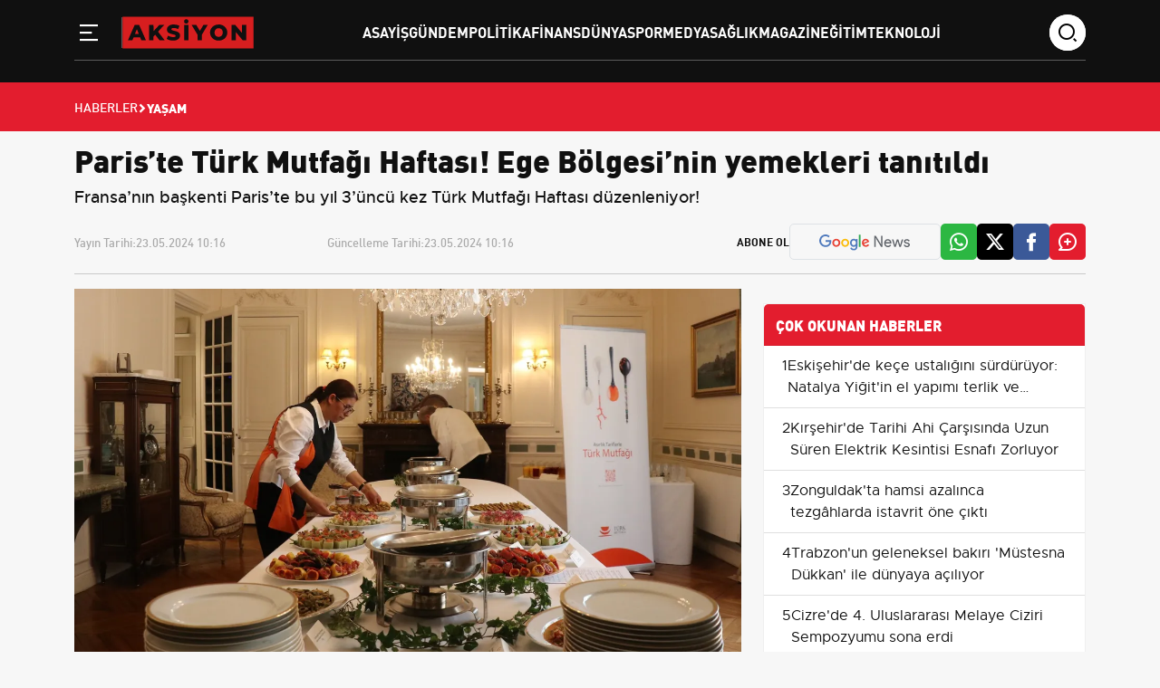

--- FILE ---
content_type: text/html; charset=UTF-8
request_url: https://www.aksiyon.com.tr/paris-te-turk-mutfagi-haftasi-ege-bolgesi-nin-yemekleri-tanitildi-22118
body_size: 9588
content:
<!DOCTYPE html>
<html lang="tr">
<head>
<meta charset="utf-8">
<meta http-equiv="X-UA-Compatible" content="IE=edge">
<meta name="viewport" content="width=device-width, initial-scale=1, shrink-to-fit=no">
<title>Paris’te Türk Mutfağı Haftası! Ege Bölgesi’nin yemekleri tanıtıldı </title>
<link rel="preconnect" href="https://cdn.aksiyon.com.tr/" />
<link rel="dns-prefetch" href="https://cdn.aksiyon.com.tr/" />
<meta name="description" content="Fransa’nın başkenti Paris’te bu yıl 3’üncü kez Türk Mutfağı Haftası düzenleniyor! 
"/>
<meta name="keywords" content=""/>
<meta name="author" content="Aksiyon"/>
<meta name="robots" content="max-image-preview:large"/>
<meta name="revisit-after" content="1 Days"/>
<meta property="og:locale" content="tr_tr"/>
<meta property="og:site_name" content="Aksiyon"/>
<link rel="alternate" type="application/rss+xml" href="https://www.aksiyon.com.tr/rss/latest-posts">
<meta property="og:type" content="article"/>
<meta property="og:title" content="Paris’te Türk Mutfağı Haftası! Ege Bölgesi’nin yemekleri tanıtıldı "/>
<meta property="og:description" content="Fransa’nın başkenti Paris’te bu yıl 3’üncü kez Türk Mutfağı Haftası düzenleniyor! 
"/>
<meta property="og:url" content="https://www.aksiyon.com.tr/paris-te-turk-mutfagi-haftasi-ege-bolgesi-nin-yemekleri-tanitildi-22118"/>
<meta property="og:image" content="https://cdn.aksiyon.com.tr/uploads/1280x720/images/202405/paris-te-turk-mutfagi-haftasi-ege-bolgesi-nin-yemekleri-tanitildi-1200-769078.jpg"/>
<meta property="og:image:width" content="1280"/>
<meta property="og:image:height" content="720"/>
<meta name="twitter:card" content="summary_large_image"/>
<meta name="twitter:site" content="Aksiyon"/>
<meta name="twitter:title" content="Paris’te Türk Mutfağı Haftası! Ege Bölgesi’nin yemekleri tanıtıldı "/>
<meta name="twitter:description" content="Fransa’nın başkenti Paris’te bu yıl 3’üncü kez Türk Mutfağı Haftası düzenleniyor! 
"/>
<meta name="twitter:image" content="https://cdn.aksiyon.com.tr/uploads/1280x720/images/202405/paris-te-turk-mutfagi-haftasi-ege-bolgesi-nin-yemekleri-tanitildi-1200-769078.jpg"/>
<link rel="amphtml" href="https://www.aksiyon.com.tr/paris-te-turk-mutfagi-haftasi-ege-bolgesi-nin-yemekleri-tanitildi-22118/amp" />
<link rel="canonical" href="https://www.aksiyon.com.tr/paris-te-turk-mutfagi-haftasi-ege-bolgesi-nin-yemekleri-tanitildi-22118"/>
<!-- <link rel="alternate" href="https://www.aksiyon.com.tr/paris-te-turk-mutfagi-haftasi-ege-bolgesi-nin-yemekleri-tanitildi-22118" hreflang="tr_tr"/> -->


<link rel="next" href="https://www.aksiyon.com.tr/eskisehir-de-kece-ustaligini-surduruyor-natalya-yigit-in-el-yapimi-terlik-ve-ayakkabilari-252079" />
<link rel="prev" href="https://www.aksiyon.com.tr/24-mayis-gunluk-burc-yorumlari-cuma-gunu-sadece-para-ve-is-konusacak-burclar-ortaya-cikti-22111" />
<meta name="X-CSRF-TOKEN" content="0f7f5499f264ce098123707a8c588004"><link rel="shortcut icon" type="image/png" href="https://www.aksiyon.com.tr/uploads/logo/favicon_6510d67b659a68-61499495-95551711.png"/>

<link href="https://www.aksiyon.com.tr/assets/css/style.min.css?t=1764009384" rel="stylesheet"/>
<link rel="preload" as="image" href="https://cdn.aksiyon.com.tr/uploads/410x250/images/202405/paris-te-turk-mutfagi-haftasi-ege-bolgesi-nin-yemekleri-tanitildi-1200-769078.jpg" fetchpriority="high" media="(max-width: 767.98px)">
<link rel="preload" as="image" href="https://cdn.aksiyon.com.tr/uploads/856x511/images/202405/paris-te-turk-mutfagi-haftasi-ege-bolgesi-nin-yemekleri-tanitildi-1200-769078.jpg" fetchpriority="high" media="(min-width: 768px)"><meta name="google-adsense-account" content="ca-pub-6212214410842379">
<meta name='twitter:site' content="@aksiyon_com_tr" />
<meta name="msvalidate.01" content="359DC7979336992211167C9BFF428D8A" />
<meta name="monetag" content="44932db3658cf45d04bc638c308ec311">
<meta name='dailymotion-domain-verification' content='dm4isn86bfpi8ji1h' />
<meta name="yandex-verification" content="2541d6c14104124e" />
<script data-host="https://analytics.qushad.com" data-dnt="false" src="https://analytics.qushad.com/js/script.js" id="ZwSg9rf6GA" async defer></script>
<script src="https://app.qushad.com/QushAdSDK-native.js?appId=155683a4-4ac8-5e77-9dea-44d7eb1c3aec"></script>
<script>
    var QushAdNotification = window.QushAdNotification = window.QushAdNotification || [];
    QushAdNotification.push(function(){
        return QushAdNotification.init({
            appId: '155683a4-4ac8-5e77-9dea-44d7eb1c3aec',
            delay : '1',
            swPath: 'qushadSW.v8.js'
        });
    });
</script>
<script>
    (function(d, w) {
        if (!w.afyads) {
            var s = d.createElement("script");
            s.type = "text/javascript";
            s.defer= true;
            s.src = "https://panel.afyads.com/afy.sdk.js?v=1.5";
            d.getElementsByTagName('head')[0].appendChild(s);
            w.afyads = {};
        }
    })(document, window);
</script><script type="application/ld+json">[{
        "@context": "http://schema.org",
        "@type": "Organization",
        "url": "https://www.aksiyon.com.tr",
        "logo": {"@type": "ImageObject","width": 180,"height": 50,"url": "https://www.aksiyon.com.tr/uploads/logo/logo_6510ca7d14feb3-56610336-54026592.svg"},
        "sameAs": ["https://news.google.com/publications/CAAqBwgKMLvRzQsw6-zkAw?ceid=TR:tr&oc=3","https://x.com/aksiyon_com_tr"]
    },
    {
        "@context": "http://schema.org",
        "@type": "WebSite",
        "url": "https://www.aksiyon.com.tr",
        "name": "Aksiyon",
        "potentialAction": {
            "@type": "SearchAction",
            "target": "https://www.aksiyon.com.tr/search?q={search_term_string}",
            "query-input": "required name=search_term_string"
        }
    }]
    </script>
    <script type="application/ld+json">
        {
            "@context": "https://schema.org",
            "@type": "NewsArticle",
            "genre": "news",
            "mainEntityOfPage":"https://www.aksiyon.com.tr/paris-te-turk-mutfagi-haftasi-ege-bolgesi-nin-yemekleri-tanitildi-22118",
            "headline": "Paris’te Türk Mutfağı Haftası! Ege Bölgesi’nin yemekleri tanıtıldı ",
            "alternativeHeadline": "Paris’te Türk Mutfağı Haftası! Ege Bölgesi’nin yemekleri tanıtıldı",
            "articleSection": "Yaşam",
            "articleBody": "Fransa’nın başkenti Paris’te bu yıl da Türk Mutfağı Haftası düzenlendi. 3’üncü kez düzenlenen etkinlikte Ege Bölgesi’ne özgü yemeklerin tanıtımı yapıldı. Kültür ve Turizm Bakanlığı koordinesinde yapılan tanıtım etkinliğine ilişkin Türkiye UNESCO Daimi Temsilcisi Büyükelçi Gülnur Aybet katılım gösterdi. Burada değerlendirmeler yapan Aybet, Türk Mutfağı Haftası’nın Cumhurbaşkanı Recep Tayyip Erdoğan’ın eşi Emine Erdoğan’ın girişimiyle başladığını aktardı.  Türkiye’nin tanıtımı için gastronomi etkinliklerinin önemine değinen Büyükelçi Gülnur Aybet, geçtiğimiz yıl yapılan programda 6 Şubat Kahramanmaraş merkezli depremlerden etkilenen Hatay’ın mutfağının tanıtıldığını kaydetti. Türk lezzetlerinin geleneksel ve sıfır atık anlayışına uygun olduğunu belirten Aybet, bu yönleri ortaya çıkarmaya çabalayacaklarını ifade ederek değerlendirmesini tamamladı. ",
            "wordCount": 168,
            "image": {
                "@type": "ImageObject",
                "url": "https://cdn.aksiyon.com.tr/uploads/1280x720/images/202405/paris-te-turk-mutfagi-haftasi-ege-bolgesi-nin-yemekleri-tanitildi-1200-769078.jpg",
                "width": 1280,
                "height": 720            },
            "speakable": {
                "@type": "SpeakableSpecification",
                "cssSelector": [
                    ".post-detail-header h1",
                    ".post-detail-header h2",
                    ".text-content"
                ]
            },
            "dateCreated":"2024-05-23T10:16:44+03:00",
            "datePublished": "2024-05-23T10:16:44+03:00",
            "dateModified": "2024-05-23T10:16:44+03:00",
            "inLanguage": "tr-TR",
            "keywords": "",
            "author": {
                "@type": "Person",
                "name": "hayrunisab",
                "description":  "",
                "url": "https://www.aksiyon.com.tr/kunye",
                "image": {
                    "@type": "ImageObject",
                    "url": "https://ui-avatars.com/api/?name=hayrunisab&background=fce4e4&color=ce0000&size=128",
                    "width": 128,
                    "height": 128
                }
            },
            "publisher": {
                "@type": "Organization",
                "name": "Aksiyon",
                "logo": {
                "@type": "ImageObject",
                "width": 300,
                "height": 120,
                "url": "https://www.aksiyon.com.tr/uploads/logo/logo_6510ca7d14feb3-56610336-54026592.svg"
                }
            },
            "description": "Fransa’nın başkenti Paris’te bu yıl 3’üncü kez Türk Mutfağı Haftası düzenleniyor! 
",
            "isFamilyFriendly": true,
            "isAccessibleForFree": true,
            "typicalAgeRange": "7-",
            "publishingPrinciples": "https://www.aksiyon.com.tr/gizlilik-ilkeleri"
        }
    </script>
        <script type="application/ld+json">
        {
            "@context": "http://schema.org",
            "@type": "BreadcrumbList",
            "itemListElement": [{
                "@type": "ListItem",
                "position": 1,
                "name": "Anasayfa",
                "item": "https://www.aksiyon.com.tr"
            },
            {
                "@type": "ListItem",
                "position": 2,
                "name": "Yaşam",
                "item": "https://www.aksiyon.com.tr/yasam"
            }]
        }
    </script>
    
</head>
<body class="bg-color-gray">
    <!-- Back to Top -->
    <a id="backToTop"></a>

    <!-- Header -->
    <header class="header pt-3 sticky-top">
        <div class="container">
            <div class="row">
                <div class="col-xl-12">
                    <div class="header__wrapper">
                        <div class="logo-wrapper">
                            <!-- sidebar toggle -->
                            <div class="sidebar__toggle">
                                <button type="button" aria-label="Menü" role="button" js-role="menuToggle">
                                    <i class="icon-menu-line"></i>
                                </button>
                            </div>

                            <!-- Logo -->
                            <div class="logo">
                                <a href="https://www.aksiyon.com.tr" title="Aksiyon.com.TR - Güncel Haber ve Sosyal Bilgi Paylaşım Platformu">
                                    <img src="https://www.aksiyon.com.tr/uploads/logo/logo_6510ca7d14feb3-56610336-54026592.svg" width="145" height="38" alt="Aksiyon.com.TR - Güncel Haber ve Sosyal Bilgi Paylaşım Platformu">
                                </a>
                            </div>
                        </div>

                        <!-- Desktop Menu -->
                        <div class="desktop__menu">
                            <nav>
                                <ul>
                                                                                <li><a href="https://www.aksiyon.com.tr/asayis">Asayiş </a></li>
                                                                                            <li><a href="https://www.aksiyon.com.tr/gundem">Gündem </a></li>
                                                                                            <li><a href="https://www.aksiyon.com.tr/politika">Politika </a></li>
                                                                                            <li><a href="https://www.aksiyon.com.tr/finans">Finans </a></li>
                                                                                            <li><a href="https://www.aksiyon.com.tr/dunya">Dünya </a></li>
                                                                                            <li><a href="https://www.aksiyon.com.tr/spor">Spor </a></li>
                                                                                            <li><a href="https://www.aksiyon.com.tr/medya">Medya </a></li>
                                                                                            <li><a href="https://www.aksiyon.com.tr/saglik">Sağlık </a></li>
                                                                                            <li><a href="https://www.aksiyon.com.tr/magazin">Magazin </a></li>
                                                                                            <li><a href="https://www.aksiyon.com.tr/egitim">Eğitim </a></li>
                                                                                            <li><a href="https://www.aksiyon.com.tr/teknoloji">Teknoloji </a></li>
                                                                            </ul>
                            </nav>
                        </div>

                        <!-- Search -->
                        <div class="search-wrapper">
                            <div class="search-icon">
                                <i class="icon-search"></i>
                            </div>
                            <div class="search-form">
                                <form action="javascript:void(0)">
                                    <input type="text" placeholder="search" />
                                    <div class="search-icons">
                                        <a href="javascript:void(0)">
                                            <i class="icon-search"></i>
                                        </a>
                                        <i class="icon-close"></i>
                                    </div>
                                </form>
                            </div>
                        </div>
                    </div>
                </div>

                <!-- Sidebar Menu Offcanvas -->
                <div class="offcanvas offcanvas-start" tabindex="-1" id="offcanvasMenu">
                    <div class="offcanvas-header">
                        <span class="offcanvas-title">
                            <img src="https://www.aksiyon.com.tr/uploads/logo/logo_6510ca7d14feb3-56610336-54026592.svg" width="145" height="38" alt="Aksiyon.com.TR - Güncel Haber ve Sosyal Bilgi Paylaşım Platformu">
                        </span>
                        <button type="button" class="btn-close" js-role="menuToggle" aria-label="Close"></button>
                    </div>
                    <div class="offcanvas-body">
                        <div class="menu-list mt-5">
                            <nav>
                                <ul>
                                                                        <li><a href="https://www.aksiyon.com.tr/asayis" title="Asayiş">Asayiş</a></li>
                                                                            <li><a href="https://www.aksiyon.com.tr/gundem" title="Gündem">Gündem</a></li>
                                                                            <li><a href="https://www.aksiyon.com.tr/politika" title="Politika">Politika</a></li>
                                                                            <li><a href="https://www.aksiyon.com.tr/finans" title="Finans">Finans</a></li>
                                                                            <li><a href="https://www.aksiyon.com.tr/dunya" title="Dünya">Dünya</a></li>
                                                                            <li><a href="https://www.aksiyon.com.tr/spor" title="Spor">Spor</a></li>
                                                                            <li><a href="https://www.aksiyon.com.tr/medya" title="Medya">Medya</a></li>
                                                                            <li><a href="https://www.aksiyon.com.tr/saglik" title="Sağlık">Sağlık</a></li>
                                                                            <li><a href="https://www.aksiyon.com.tr/magazin" title="Magazin">Magazin</a></li>
                                                                            <li><a href="https://www.aksiyon.com.tr/egitim" title="Eğitim">Eğitim</a></li>
                                                                            <li><a href="https://www.aksiyon.com.tr/teknoloji" title="Teknoloji">Teknoloji</a></li>
                                                                    </ul>                           
                                <div class="text-gray mt-5">
                                    <h3 class="mb-4">Kurumsal</h3>
                                    <ul>
                                                                        <li><a  href="https://www.aksiyon.com.tr/gizlilik-ilkeleri" title="Gizlilik İlkeleri">Gizlilik İlkeleri</a></li>
                                                                        <li><a  href="https://www.aksiyon.com.tr/kunye" title="Künye">Künye</a></li>
                                                                        <li><a  href="https://www.aksiyon.com.tr/iletisim" title="İletişim">İletişim</a></li>
                                                                        <li><a  href="https://www.aksiyon.com.tr/hakkimizda" title="Hakkımızda">Hakkımızda</a></li>
                                                                        </ul>
                                </div>
                            </nav>
                        </div>

                        <!-- Social -->
                        <div class="social__media mt-5">
                            <h3>Sosyal Medya</h3>
                            <ul>
                                <li>
                                    <a href="#" title="Twitter">
                                        <i class="icon-twitter"></i>
                                    </a>
                                </li>
                                <li>
                                    <a href="#" title="Facebook">
                                        <i class="icon-facebook"></i>
                                    </a>
                                </li>
                                <li>
                                    <a href="#" title="İnstagram">
                                        <i class="icon-instagram"></i>
                                    </a>
                                </li>
                                <li>
                                    <a href="#" title="Youtube">
                                        <i class="icon-youtube"></i>
                                    </a>
                                </li>
                            </ul>
                        </div>
                    </div>
                </div>
            </div>
        </div>
    </header>
    <div class="economy pt-3 pb-2 d-none d-lg-block d-md-block d-xl-block d-xxl-block">
    <div class="container">
        <div class="row d-flex align-items-center">
            <div class="col-xl-9">
                <div class="row">
                                    </div>
            </div>
        </div>
    </div>
</div>
        <div class="header-breadcrumb breadcrumb-bg-red p-3">
        <div class="container">
            <div class="row">
                <div class="col-xl-12">
                    <ul class="d-flex align-items-center gap-2">
                        <li>
                            <a href="https://www.aksiyon.com.tr" title="Haberler">Haberler</a>
                        </li>
                        <li>
                            <i class="icon-arrow-drop-right"></i>
                        </li>
                                                <li class="breadcrumb-item active">
                            Yaşam                        </li>
                                            </ul>
                </div>
            </div>
        </div>
    </div>
            <div class="container"></div>
        <main class="content"><div class="container infinity-container"  data-post-view-id="22118">
	<div class="row infinity-item spotlight-group">
		<!-- top -->
		<div class="col-xl-12 mb-3">
			<div class="author-heading">
				<h1>Paris’te Türk Mutfağı Haftası! Ege Bölgesi’nin yemekleri tanıtıldı </h1>
									<p>Fransa’nın başkenti Paris’te bu yıl 3’üncü kez Türk Mutfağı Haftası düzenleniyor! 
</p>
							</div>

			<div class="author-social d-lg-flex align-items-center justify-content-start">
				<div class="d-xl-flex w-100">
					<div class="time d-flex mb-2 mb-xl-0">
						<span>Yayın Tarihi: </span>
						<span>23.05.2024 10:16</span>
					</div>
					<div class="time d-flex">
						<span>Güncelleme Tarihi: </span>
						<span>23.05.2024 10:16</span>
					</div>
				</div>

				<ul class="mt-4 mt-lg-0 d-none d-md-flex social-share" data-title="Paris’te Türk Mutfağı Haftası! Ege Bölgesi’nin yemekleri tanıtıldı " data-link="https://www.aksiyon.com.tr/paris-te-turk-mutfagi-haftasi-ege-bolgesi-nin-yemekleri-tanitildi-22118">
					<span class="subscribe">Abone Ol</span>
										<li class="border google py-2 px-3">
						<a href="https://news.google.com/publications/CAAqBwgKMLvRzQsw6-zkAw?ceid=TR:tr&oc=3" target="_blank" title="Google Haberlere Abone ol"><img src="/assets/img/google-news.svg" alt="" /></a>
					</li>
										<li class="whatsapp-color">
						<a href="javascript:void(0)" data-id="WA" class="social-share-button"><i class="icon-whatsapp"></i></a>
					</li>
					<li class="twitter-color">
						<a href="javascript:void(0)" data-id="TW" class="social-share-button"><i class="icon-twitter"></i></a>
					</li>
					<li class="facebook-color">
						<a href="javascript:void(0)" data-id="FB" class="social-share-button"><i class="icon-facebook"></i></a>
					</li>
					<li class="comment-color">
						<a href="javascript:void(0)"><i class="icon-comment-plus"></i></a>
					</li>
				</ul>
				<hr />
			</div>
		</div>
		<div class="col-xl-8 col-lg-8">
			<div class="text-content d-flex flex-column gap-4" property="articleBody">
				<picture>
					<source srcset="https://cdn.aksiyon.com.tr/uploads/500x281/images/202405/paris-te-turk-mutfagi-haftasi-ege-bolgesi-nin-yemekleri-tanitildi-1200-769078.jpg" media="(max-width: 767.98px) and (-webkit-min-device-pixel-ratio: 0.25)">
					<img src="https://cdn.aksiyon.com.tr/uploads/1280x720/images/202405/paris-te-turk-mutfagi-haftasi-ege-bolgesi-nin-yemekleri-tanitildi-1200-769078.jpg" class="spotlight w-100 h-auto" alt="Paris’te Türk Mutfağı Haftası! Ege Bölgesi’nin yemekleri tanıtıldı "  width="850" height="478"/>
				</picture>
				<p>Fransa’nın başkenti Paris’te bu yıl da Türk Mutfağı Haftası düzenlendi. 3’üncü kez düzenlenen etkinlikte Ege Bölgesi’ne özgü yemeklerin tanıtımı yapıldı. Kültür ve Turizm Bakanlığı koordinesinde yapılan tanıtım etkinliğine ilişkin Türkiye UNESCO Daimi Temsilcisi Büyükelçi Gülnur Aybet katılım gösterdi. Burada değerlendirmeler yapan Aybet, Türk Mutfağı Haftası’nın Cumhurbaşkanı Recep Tayyip Erdoğan’ın eşi Emine Erdoğan’ın girişimiyle başladığını aktardı.  <br> <p><img src="[data-uri]" width="1200" height="766" style="width:100%;height:auto" alt="türk mutfağı haftası" data-src="https://cdn.aksiyon.com.tr/uploads/images/202405/turk-mutfagi-haftasi-589676.jpg" class="lazy spotlight"> <br> <p>Türkiye’nin tanıtımı için gastronomi etkinliklerinin önemine değinen Büyükelçi Gülnur Aybet, geçtiğimiz yıl yapılan programda 6 Şubat Kahramanmaraş merkezli depremlerden etkilenen Hatay’ın mutfağının tanıtıldığını kaydetti. Türk lezzetlerinin geleneksel ve sıfır atık anlayışına uygun olduğunu belirten Aybet, bu yönleri ortaya çıkarmaya çabalayacaklarını ifade ederek değerlendirmesini tamamladı.             <div class="ad-box ad-box_desktop" data-ad-id="19" style="">
                <div class="ad-box_item">
                    <ins class="adsbygoogle"
     style="display:block"
     data-ad-client="ca-pub-6212214410842379"
     data-ad-slot="2243393723"
     data-ad-format="auto"
     data-full-width-responsive="true"></ins>
<script>
     (adsbygoogle = window.adsbygoogle || []).push({});
</script>                </div>
            </div>
        				
			</div>
									<div class="author-card-modern mt-5 mb-4">
			    <div class="d-flex align-items-center gap-3 gap-md-4">
			        <div class="author-avatar-wrapper">
			            <img src="https://ui-avatars.com/api/?name=hayrunisab&background=fce4e4&color=ce0000&size=128" alt="Yazar" class="author-img">
			        </div>
			        
			        <div class="author-info w-100">
			            <span class="author-badge">EDİTÖR</span>
			            
			            <h3 class="author-name">hayrunisab</h3>
			            
			            <p class="author-bio">
			                			            </p>
			        </div>
			    </div>
			</div>
			<hr class="mt-4 mb-4">
			<div class="related-news">
				<div class="section-title">
					<h4 class="">İLGİLİ HABERLER</h4>
				</div>

				<div class="mt-4">
					<div class="row">
												<div class="col-xl-3 col-lg-4 col-md-6 col-sm-6 mb-4 mb-md-4">
							<div class="main-box overflow-hidden">
								<a href="https://www.aksiyon.com.tr/2026-sosyal-destek-zamlari-evde-bakim-65-yas-ve-engelli-maaslarinda-yeni-tahminler-235355" title="2026 Sosyal Destek Zamları: Evde Bakım, 65 Yaş ve Engelli Maaşlarında Yeni Tahminler">
									<img src="https://www.aksiyon.com.tr/assets/img/bg_mid.png" data-src="https://cdn.aksiyon.com.tr/uploads/195x110/images/202512/2026-sosyal-destek-zamlari-evde-bakim-65-yas-ve-engelli-maaslarinda-yeni-tahminler-1200-907608.jpg" class="lazy w-100 h-auto" onerror="javascript:this.src='https://www.aksiyon.com.tr/assets/img/bg_mid.png'" width="195" height="110">
									<div class="px-3 py-3">
										<p class="related-news">
										2026 Sosyal Destek Zamları: Evde Bakım, 65 Yaş ve Engelli Maaşlarında Yeni Tahminler										</p>
									</div>
								</a>
							</div>
						</div>
												<div class="col-xl-3 col-lg-4 col-md-6 col-sm-6 mb-4 mb-md-4">
							<div class="main-box overflow-hidden">
								<a href="https://www.aksiyon.com.tr/1-ocak-ta-istanbul-da-toplu-tasima-ucretsiz-ibb-metro-metrobus-ve-otobus-ek-seferlerini-acikladi-236850" title="1 Ocak&#039;ta İstanbul&#039;da Toplu Taşıma Ücretsiz: İBB Metro, Metrobüs ve Otobüs Ek Seferlerini Açıkladı">
									<img src="https://www.aksiyon.com.tr/assets/img/bg_mid.png" data-src="https://cdn.aksiyon.com.tr/uploads/195x110/images/202512/1-ocak-ta-istanbul-da-toplu-tasima-ucretsiz-ibb-metro-metrobus-ve-otobus-ek-seferlerini-acikladi-1200-889192.jpg" class="lazy w-100 h-auto" onerror="javascript:this.src='https://www.aksiyon.com.tr/assets/img/bg_mid.png'" width="195" height="110">
									<div class="px-3 py-3">
										<p class="related-news">
										1 Ocak&#039;ta İstanbul&#039;da Toplu Taşıma Ücretsiz: İBB Metro, Metrobüs ve Otobüs Ek Seferlerini Açıkladı										</p>
									</div>
								</a>
							</div>
						</div>
												<div class="col-xl-3 col-lg-4 col-md-6 col-sm-6 mb-4 mb-md-4">
							<div class="main-box overflow-hidden">
								<a href="https://www.aksiyon.com.tr/resmi-gazete-de-yayimlandi-66-meslekte-mesleki-yeterlilik-belgesi-zorunlulugu-235409" title="Resmi Gazete&#039;de yayımlandı: 66 meslekte Mesleki Yeterlilik Belgesi zorunluluğu">
									<img src="https://www.aksiyon.com.tr/assets/img/bg_mid.png" data-src="https://cdn.aksiyon.com.tr/uploads/195x110/images/202512/resmi-gazete-de-yayimlandi-66-meslekte-mesleki-yeterlilik-belgesi-zorunlulugu-1200-850604.jpg" class="lazy w-100 h-auto" onerror="javascript:this.src='https://www.aksiyon.com.tr/assets/img/bg_mid.png'" width="195" height="110">
									<div class="px-3 py-3">
										<p class="related-news">
										Resmi Gazete&#039;de yayımlandı: 66 meslekte Mesleki Yeterlilik Belgesi zorunluluğu										</p>
									</div>
								</a>
							</div>
						</div>
												<div class="col-xl-3 col-lg-4 col-md-6 col-sm-6 mb-4 mb-md-4">
							<div class="main-box overflow-hidden">
								<a href="https://www.aksiyon.com.tr/istanbul-da-simit-fiyatlari-fiilen-yukseldi-resmi-tarife-15-tl-satislar-20-25-tl-ye-cikti-235525" title="İstanbul&#039;da simit fiyatları fiilen yükseldi: Resmi tarife 15 TL, satışlar 20-25 TL&#039;ye çıktı">
									<img src="https://www.aksiyon.com.tr/assets/img/bg_mid.png" data-src="https://cdn.aksiyon.com.tr/uploads/195x110/images/202512/istanbul-da-simit-fiyatlari-fiilen-yukseldi-resmi-tarife-15-tl-satislar-20-25-tl-ye-cikti-1200-900362.jpg" class="lazy w-100 h-auto" onerror="javascript:this.src='https://www.aksiyon.com.tr/assets/img/bg_mid.png'" width="195" height="110">
									<div class="px-3 py-3">
										<p class="related-news">
										İstanbul&#039;da simit fiyatları fiilen yükseldi: Resmi tarife 15 TL, satışlar 20-25 TL&#039;ye çıktı										</p>
									</div>
								</a>
							</div>
						</div>
											</div>
				</div>
			</div>
									<hr class="mt-4 mb-4">
		</div>
		<!-- right -->
		<div class="col-xl-4 col-lg-4 mb-4">
			<!-- advert section -->
			<div class="container">
				<div class="row justify-content-center mb-3">
					            <div class="ad-box ad-box_desktop" data-ad-id="16" style="">
                <div class="ad-box_item">
                    <!-- 970x250 - Sabit -->
<ins class="adsbygoogle"
     style="display:inline-block;width:320px;height:250px"
     data-ad-client="ca-pub-6212214410842379"
     data-ad-slot="9529451830"></ins>
<script>
     (adsbygoogle = window.adsbygoogle || []).push({});
</script>                </div>
            </div>
        				</div>
			</div>
			<div class="category-list bg-white">
				<h2>ÇOK OKUNAN HABERLER</h2>

				    <div class="col-xl-12">
        <div class="category-content d-flex align-items-start gap-3">
            <div class="">
                <span>1</span>
            </div>
            <div class="content-most">
                <a href="https://www.aksiyon.com.tr/eskisehir-de-kece-ustaligini-surduruyor-natalya-yigit-in-el-yapimi-terlik-ve-ayakkabilari-252079" title="Eskişehir&#039;de keçe ustalığını sürdürüyor: Natalya Yiğit&#039;in el yapımı terlik ve ayakkabıları">Eskişehir&#039;de keçe ustalığını sürdürüyor: Natalya Yiğit&#039;in el yapımı terlik ve ayakkabıları</a>
            </div>
        </div>
    </div>
        <div class="col-xl-12">
        <div class="category-content d-flex align-items-start gap-3">
            <div class="">
                <span>2</span>
            </div>
            <div class="content-most">
                <a href="https://www.aksiyon.com.tr/kirsehir-de-tarihi-ahi-carsisinda-uzun-suren-elektrik-kesintisi-esnafi-zorluyor-252078" title="Kırşehir&#039;de Tarihi Ahi Çarşısında Uzun Süren Elektrik Kesintisi Esnafı Zorluyor">Kırşehir&#039;de Tarihi Ahi Çarşısında Uzun Süren Elektrik Kesintisi Esnafı Zorluyor</a>
            </div>
        </div>
    </div>
        <div class="col-xl-12">
        <div class="category-content d-flex align-items-start gap-3">
            <div class="">
                <span>3</span>
            </div>
            <div class="content-most">
                <a href="https://www.aksiyon.com.tr/zonguldak-ta-hamsi-azalinca-tezgahlarda-istavrit-one-cikti-252048" title="Zonguldak&#039;ta hamsi azalınca tezgâhlarda istavrit öne çıktı">Zonguldak&#039;ta hamsi azalınca tezgâhlarda istavrit öne çıktı</a>
            </div>
        </div>
    </div>
        <div class="col-xl-12">
        <div class="category-content d-flex align-items-start gap-3">
            <div class="">
                <span>4</span>
            </div>
            <div class="content-most">
                <a href="https://www.aksiyon.com.tr/trabzon-un-geleneksel-bakiri-mustesna-dukkan-ile-dunyaya-aciliyor-251865" title="Trabzon&#039;un geleneksel bakırı &#039;Müstesna Dükkan&#039; ile dünyaya açılıyor">Trabzon&#039;un geleneksel bakırı &#039;Müstesna Dükkan&#039; ile dünyaya açılıyor</a>
            </div>
        </div>
    </div>
        <div class="col-xl-12">
        <div class="category-content d-flex align-items-start gap-3">
            <div class="">
                <span>5</span>
            </div>
            <div class="content-most">
                <a href="https://www.aksiyon.com.tr/cizre-de-4-uluslararasi-melaye-ciziri-sempozyumu-sona-erdi-220195" title="Cizre&#039;de 4. Uluslararası Melaye Ciziri Sempozyumu sona erdi">Cizre&#039;de 4. Uluslararası Melaye Ciziri Sempozyumu sona erdi</a>
            </div>
        </div>
    </div>
        <div class="col-xl-12">
        <div class="category-content d-flex align-items-start gap-3">
            <div class="">
                <span>6</span>
            </div>
            <div class="content-most">
                <a href="https://www.aksiyon.com.tr/gaziantep-buyuksehir-belediyesi-23-ocak-cuma-belediye-toplu-ulasimi-ucretsiz-252044" title="Gaziantep Büyükşehir Belediyesi: 23 Ocak Cuma belediye toplu ulaşımı ücretsiz">Gaziantep Büyükşehir Belediyesi: 23 Ocak Cuma belediye toplu ulaşımı ücretsiz</a>
            </div>
        </div>
    </div>
        <div class="col-xl-12">
        <div class="category-content d-flex align-items-start gap-3">
            <div class="">
                <span>7</span>
            </div>
            <div class="content-most">
                <a href="https://www.aksiyon.com.tr/zonguldak-ta-balik-tezgahlarinda-degisim-hamsinin-azalmasi-istavriti-one-cikardi-252039" title="Zonguldak&#039;ta balık tezgahlarında değişim: Hamsinin azalması istavriti öne çıkardı">Zonguldak&#039;ta balık tezgahlarında değişim: Hamsinin azalması istavriti öne çıkardı</a>
            </div>
        </div>
    </div>
    			</div>
		</div>
	</div>
</div>
<div class="history_loading" style="display:none;">
	<div class="infinity-loading">
		<div class="timeline-wrapper">
			<div class="timeline-item">
				<div class="animated-background">
					<div class="background-masker content-first-end"></div>
					<div class="background-masker content-top"></div>
					<div class="background-masker content-second-line"></div>
					<div class="background-masker content-third-line"></div>
					<div class="background-masker content-third-end"></div>
				</div>
			</div>
		</div>
	</div>
</div>    
    <div class="container">
        <div class="row">
                        <div class="col-xl-4 col-lg-4 col-md-6 col-sm-6 mb-4 mb-md-4">
                <div class="main-box overflow-hidden">
                                        <a href="https://www.aksiyon.com.tr/market-poseti-fiyati-2026-da-1-tl-oldu-1-ocak-2026-da-yururluge-giren-tarife-237383" title="Market poşeti fiyatı 2026&#039;da 1 TL oldu — 1 Ocak 2026&#039;da yürürlüğe giren tarife">
                        <div class="px-3 py-3">
                            <p>Market poşeti fiyatı 2026&#039;da 1 TL oldu — 1 Ocak 2026&#039;da yürürlüğe giren tarife</p>
                        </div>
                        <hr />
                    </a>
                                        <a href="https://www.aksiyon.com.tr/2026-zorunlu-trafik-sigortasi-seddk-teminat-limitlerini-ve-coklu-arac-tarifesini-yeniden-belirledi-237380" title="2026 Zorunlu Trafik Sigortası: SEDDK Teminat Limitlerini ve Çoklu Araç Tarifesini Yeniden Belirledi">
                        <div class="px-3 py-3">
                            <p>2026 Zorunlu Trafik Sigortası: SEDDK Teminat Limitlerini ve Çoklu Araç Tarifesini Yeniden Belirledi</p>
                        </div>
                        <hr />
                    </a>
                                        <a href="https://www.aksiyon.com.tr/tasacak-bu-deniz-13-bolum-neden-yok-trt-1-2-ocak-yayin-planini-degistirdi-237306" title="Taşacak Bu Deniz 13. bölüm neden yok? TRT 1, 2 Ocak yayın planını değiştirdi">
                        <div class="px-3 py-3">
                            <p>Taşacak Bu Deniz 13. bölüm neden yok? TRT 1, 2 Ocak yayın planını değiştirdi</p>
                        </div>
                        <hr />
                    </a>
                                        <a href="https://www.aksiyon.com.tr/1-ocak-ta-istanbul-da-toplu-tasima-ucretsiz-ibb-metro-metrobus-ve-otobus-ek-seferlerini-acikladi-236850" title="1 Ocak&#039;ta İstanbul&#039;da Toplu Taşıma Ücretsiz: İBB Metro, Metrobüs ve Otobüs Ek Seferlerini Açıkladı">
                        <div class="px-3 py-3">
                            <p>1 Ocak&#039;ta İstanbul&#039;da Toplu Taşıma Ücretsiz: İBB Metro, Metrobüs ve Otobüs Ek Seferlerini Açıkladı</p>
                        </div>
                        <hr />
                    </a>
                                    </div>
            </div>
                        <div class="col-xl-4 col-lg-4 col-md-6 col-sm-6 mb-4 mb-md-4">
                <div class="main-box overflow-hidden">
                                        <a href="https://www.aksiyon.com.tr/emekliye-60-000-tl-ye-kadar-paketler-bankalarin-guncel-promosyon-ve-ek-avantajlari-236624" title="Emekliye 60.000 TL&#039;ye Kadar Paketler: Bankaların Güncel Promosyon ve Ek Avantajları">
                        <div class="px-3 py-3">
                            <p>Emekliye 60.000 TL&#039;ye Kadar Paketler: Bankaların Güncel Promosyon ve Ek Avantajları</p>
                        </div>
                        <hr />
                    </a>
                                        <a href="https://www.aksiyon.com.tr/29-aralik-van-zonguldak-karabuk-bolu-ve-duzce-de-okullar-tatil-universiteler-ne-durumda-236618" title="29 Aralık: Van, Zonguldak, Karabük, Bolu ve Düzce&#039;de okullar tatil — Üniversiteler ne durumda?">
                        <div class="px-3 py-3">
                            <p>29 Aralık: Van, Zonguldak, Karabük, Bolu ve Düzce&#039;de okullar tatil — Üniversiteler ne durumda?</p>
                        </div>
                        <hr />
                    </a>
                                        <a href="https://www.aksiyon.com.tr/29-aralik-istanbul-da-okullar-tatil-mi-valilik-ve-meteoroloji-aciklamalari-236528" title="29 Aralık İstanbul&#039;da Okullar Tatil mi? Valilik ve Meteoroloji Açıklamaları">
                        <div class="px-3 py-3">
                            <p>29 Aralık İstanbul&#039;da Okullar Tatil mi? Valilik ve Meteoroloji Açıklamaları</p>
                        </div>
                        <hr />
                    </a>
                                        <a href="https://www.aksiyon.com.tr/2026-ehliyet-pasaport-ve-kimlik-karti-harclari-resmilesti-yeni-tarifeler-ve-gecerlilik-tarihi-235604" title="2026 Ehliyet, Pasaport ve Kimlik Kartı Harçları Resmileşti: Yeni Tarifeler ve Geçerlilik Tarihi">
                        <div class="px-3 py-3">
                            <p>2026 Ehliyet, Pasaport ve Kimlik Kartı Harçları Resmileşti: Yeni Tarifeler ve Geçerlilik Tarihi</p>
                        </div>
                        <hr />
                    </a>
                                    </div>
            </div>
                        <div class="col-xl-4 col-lg-4 col-md-6 col-sm-6 mb-4 mb-md-4">
                <div class="main-box overflow-hidden">
                                        <a href="https://www.aksiyon.com.tr/istanbul-da-simit-fiyatlari-fiilen-yukseldi-resmi-tarife-15-tl-satislar-20-25-tl-ye-cikti-235525" title="İstanbul&#039;da simit fiyatları fiilen yükseldi: Resmi tarife 15 TL, satışlar 20-25 TL&#039;ye çıktı">
                        <div class="px-3 py-3">
                            <p>İstanbul&#039;da simit fiyatları fiilen yükseldi: Resmi tarife 15 TL, satışlar 20-25 TL&#039;ye çıktı</p>
                        </div>
                        <hr />
                    </a>
                                        <a href="https://www.aksiyon.com.tr/resmi-gazete-de-yayimlandi-66-meslekte-mesleki-yeterlilik-belgesi-zorunlulugu-235409" title="Resmi Gazete&#039;de yayımlandı: 66 meslekte Mesleki Yeterlilik Belgesi zorunluluğu">
                        <div class="px-3 py-3">
                            <p>Resmi Gazete&#039;de yayımlandı: 66 meslekte Mesleki Yeterlilik Belgesi zorunluluğu</p>
                        </div>
                        <hr />
                    </a>
                                        <a href="https://www.aksiyon.com.tr/26-27-aralik-hava-durumu-istanbul-ankara-ve-yalova-icin-kar-tahminleri-235358" title="26-27 Aralık Hava Durumu: İstanbul, Ankara ve Yalova için Kar Tahminleri">
                        <div class="px-3 py-3">
                            <p>26-27 Aralık Hava Durumu: İstanbul, Ankara ve Yalova için Kar Tahminleri</p>
                        </div>
                        <hr />
                    </a>
                                        <a href="https://www.aksiyon.com.tr/2026-sosyal-destek-zamlari-evde-bakim-65-yas-ve-engelli-maaslarinda-yeni-tahminler-235355" title="2026 Sosyal Destek Zamları: Evde Bakım, 65 Yaş ve Engelli Maaşlarında Yeni Tahminler">
                        <div class="px-3 py-3">
                            <p>2026 Sosyal Destek Zamları: Evde Bakım, 65 Yaş ve Engelli Maaşlarında Yeni Tahminler</p>
                        </div>
                        <hr />
                    </a>
                                    </div>
            </div>
                    </div>
    </div>

</main>
<footer class="footer">
    <div class="container">
        <div class="row d-flex justify-content-center">
                        <div class="col-xl-3 col-lg-3 col-md-6">
                <div class="wrapper borderl">
                    <h4><a href="/son-dakika-haberleri" title="Son Dakika">Son Dakika Haberleri</a></h4>
                    <div class="footer-list">
                                                <ul>
                                                                    <li><a href="https://www.aksiyon.com.tr/asayis" title="Asayiş">Asayiş</a></li>
                                                                            <li><a href="https://www.aksiyon.com.tr/gundem" title="Gündem">Gündem</a></li>
                                                                            <li><a href="https://www.aksiyon.com.tr/politika" title="Politika">Politika</a></li>
                                                                            <li><a href="https://www.aksiyon.com.tr/finans" title="Finans">Finans</a></li>
                                                                            <li><a href="https://www.aksiyon.com.tr/dunya" title="Dünya">Dünya</a></li>
                                                                            <li><a href="https://www.aksiyon.com.tr/spor" title="Spor">Spor</a></li>
                                                            </ul>
                                                <ul>
                                                                    <li><a href="https://www.aksiyon.com.tr/medya" title="Medya">Medya</a></li>
                                                                            <li><a href="https://www.aksiyon.com.tr/saglik" title="Sağlık">Sağlık</a></li>
                                                                            <li><a href="https://www.aksiyon.com.tr/magazin" title="Magazin">Magazin</a></li>
                                                                            <li><a href="https://www.aksiyon.com.tr/egitim" title="Eğitim">Eğitim</a></li>
                                                                            <li><a href="https://www.aksiyon.com.tr/teknoloji" title="Teknoloji">Teknoloji</a></li>
                                                            </ul>
                                            </div>
                </div>
            </div>
                        
            <div class="col-xl-2 col-lg-2 d-none d-lg-block">
                <div class="wrapper">
                    <h4 class="px-4">KURUMSAL</h4>
                    <div class="footer-list px-4">
                        <ul>
                                                                        <li><a href="https://www.aksiyon.com.tr/gizlilik-ilkeleri" title="Gizlilik İlkeleri">Gizlilik İlkeleri</a></li>
                                                                                    <li><a href="https://www.aksiyon.com.tr/kunye" title="Künye">Künye</a></li>
                                                                                    <li><a href="https://www.aksiyon.com.tr/iletisim" title="İletişim">İletişim</a></li>
                                                                                    <li><a href="https://www.aksiyon.com.tr/hakkimizda" title="Hakkımızda">Hakkımızda</a></li>
                                                                </ul>
                    </div>
                </div>
            </div>

            <!-- footer social -->
            <div class="col-xl-12 mt-3">
                <div class="footer-social">
                    <div class="footer-social-text">
                        <div>
                            <a href="https://xfoy.com" title="XFoy Software" class="xfoy" target="_blank"><img src="/assets/img/logo.jpg" width="84" height="34" alt="XFoy Haber Yazılımı" /></a>
                        </div>
                        <div>
                            <h3>Yazılım & Tasarım & Sistem Yönetimi</h3>
                            <p>2023 - 2026 xFoy Software.</p>
                        </div>
                    </div>

                    <!-- social -->
                    <div class="social-section">
                        <ul>
                            <li>
                                <a href="#" title="Twitter">
                                    <i class="icon-twitter"></i>
                                </a>
                            </li>
                            <li>
                                <a href="#" title="Facebook">
                                    <i class="icon-facebook"></i>
                                </a>
                            </li>
                            <li>
                                <a href="#" title="İnstagram">
                                    <i class="icon-instagram"></i>
                                </a>
                            </li>
                            <li>
                                <a href="#" title="Youtube">
                                    <i class="icon-youtube"></i>
                                </a>
                            </li>
                        </ul>
                    </div>
                </div>
            </div>
            <p class="mt-3">
                Türkiye'den ve Dünya’dan son dakika haberleri, köşe yazıları, magazinden siyasete, spordan seyahate bütün konuların tek adresi <strong>aksiyon.com.tr</strong> haber içerikleri izin alınmadan, kaynak gösterilerek dahi iktibas edilemez. Kanuna aykırı ve izinsiz olarak kopyalanamaz, başka yerde yayınlanamaz.            </p>
        </div>
    </div>
</footer>

<script async src="https://pagead2.googlesyndication.com/pagead/js/adsbygoogle.js?client=ca-pub-6212214410842379"
     crossorigin="anonymous"></script><!-- Google tag (gtag.js) -->
<script async src="https://www.googletagmanager.com/gtag/js?id=G-FJH63R2FFY"></script>
<script>
  window.dataLayer = window.dataLayer || [];
  function gtag(){dataLayer.push(arguments);}
  gtag('js', new Date());

  gtag('config', 'G-FJH63R2FFY');
</script>


<!-- Yandex.Metrika counter -->
<script type="text/javascript">
    (function(m,e,t,r,i,k,a){
        m[i]=m[i]||function(){(m[i].a=m[i].a||[]).push(arguments)};
        m[i].l=1*new Date();
        for (var j = 0; j < document.scripts.length; j++) {if (document.scripts[j].src === r) { return; }}
        k=e.createElement(t),a=e.getElementsByTagName(t)[0],k.async=1,k.src=r,a.parentNode.insertBefore(k,a)
    })(window, document,'script','https://mc.yandex.ru/metrika/tag.js', 'ym');

    ym(97236233, 'init', {clickmap:true, accurateTrackBounce:true, trackLinks:true});
</script>
<noscript><div><img src="https://mc.yandex.ru/watch/97236233" style="position:absolute; left:-9999px;" alt="" /></div></noscript>
<!-- /Yandex.Metrika counter --><div class="afyads_box" id="s48462e57507931ac74f9bd9fb9bb29fe"></div>
<script src="https://www.aksiyon.com.tr/assets/js/site.min.js?t=1707761255"></script>
<script defer src="https://static.cloudflareinsights.com/beacon.min.js/vcd15cbe7772f49c399c6a5babf22c1241717689176015" integrity="sha512-ZpsOmlRQV6y907TI0dKBHq9Md29nnaEIPlkf84rnaERnq6zvWvPUqr2ft8M1aS28oN72PdrCzSjY4U6VaAw1EQ==" data-cf-beacon='{"version":"2024.11.0","token":"e90c8f51fed44c06b409e2c26624654b","r":1,"server_timing":{"name":{"cfCacheStatus":true,"cfEdge":true,"cfExtPri":true,"cfL4":true,"cfOrigin":true,"cfSpeedBrain":true},"location_startswith":null}}' crossorigin="anonymous"></script>
</body>
</html>

--- FILE ---
content_type: text/html; charset=utf-8
request_url: https://www.google.com/recaptcha/api2/aframe
body_size: 266
content:
<!DOCTYPE HTML><html><head><meta http-equiv="content-type" content="text/html; charset=UTF-8"></head><body><script nonce="f451otmR7RsCwoEw13oHgQ">/** Anti-fraud and anti-abuse applications only. See google.com/recaptcha */ try{var clients={'sodar':'https://pagead2.googlesyndication.com/pagead/sodar?'};window.addEventListener("message",function(a){try{if(a.source===window.parent){var b=JSON.parse(a.data);var c=clients[b['id']];if(c){var d=document.createElement('img');d.src=c+b['params']+'&rc='+(localStorage.getItem("rc::a")?sessionStorage.getItem("rc::b"):"");window.document.body.appendChild(d);sessionStorage.setItem("rc::e",parseInt(sessionStorage.getItem("rc::e")||0)+1);localStorage.setItem("rc::h",'1769073012688');}}}catch(b){}});window.parent.postMessage("_grecaptcha_ready", "*");}catch(b){}</script></body></html>